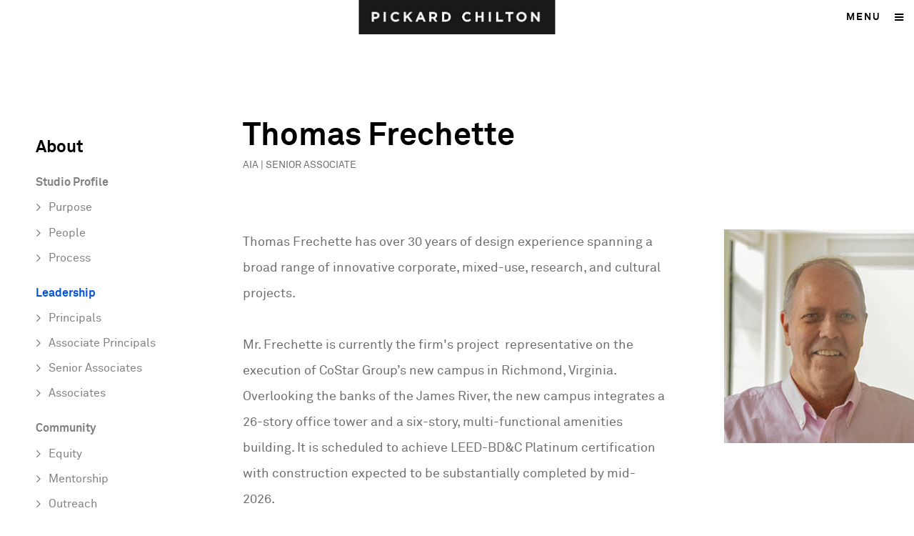

--- FILE ---
content_type: text/html; charset=utf-8
request_url: https://www.pickardchilton.com/about/leadership/frechette-thomas
body_size: 17978
content:
<!DOCTYPE html>
<html lang="en" dir="ltr" >
<head>
		<meta name="viewport" id="viewport" content="width=device-width, initial-scale=1.0, maximum-scale=1.0, user-scalable=0" />
  <meta charset="utf-8" /><script type="text/javascript">(window.NREUM||(NREUM={})).init={ajax:{deny_list:["bam.nr-data.net"]},feature_flags:["soft_nav"]};(window.NREUM||(NREUM={})).loader_config={licenseKey:"bb5d385c5e",applicationID:"71550685",browserID:"71553432"};;/*! For license information please see nr-loader-rum-1.308.0.min.js.LICENSE.txt */
(()=>{var e,t,r={163:(e,t,r)=>{"use strict";r.d(t,{j:()=>E});var n=r(384),i=r(1741);var a=r(2555);r(860).K7.genericEvents;const s="experimental.resources",o="register",c=e=>{if(!e||"string"!=typeof e)return!1;try{document.createDocumentFragment().querySelector(e)}catch{return!1}return!0};var d=r(2614),u=r(944),l=r(8122);const f="[data-nr-mask]",g=e=>(0,l.a)(e,(()=>{const e={feature_flags:[],experimental:{allow_registered_children:!1,resources:!1},mask_selector:"*",block_selector:"[data-nr-block]",mask_input_options:{color:!1,date:!1,"datetime-local":!1,email:!1,month:!1,number:!1,range:!1,search:!1,tel:!1,text:!1,time:!1,url:!1,week:!1,textarea:!1,select:!1,password:!0}};return{ajax:{deny_list:void 0,block_internal:!0,enabled:!0,autoStart:!0},api:{get allow_registered_children(){return e.feature_flags.includes(o)||e.experimental.allow_registered_children},set allow_registered_children(t){e.experimental.allow_registered_children=t},duplicate_registered_data:!1},browser_consent_mode:{enabled:!1},distributed_tracing:{enabled:void 0,exclude_newrelic_header:void 0,cors_use_newrelic_header:void 0,cors_use_tracecontext_headers:void 0,allowed_origins:void 0},get feature_flags(){return e.feature_flags},set feature_flags(t){e.feature_flags=t},generic_events:{enabled:!0,autoStart:!0},harvest:{interval:30},jserrors:{enabled:!0,autoStart:!0},logging:{enabled:!0,autoStart:!0},metrics:{enabled:!0,autoStart:!0},obfuscate:void 0,page_action:{enabled:!0},page_view_event:{enabled:!0,autoStart:!0},page_view_timing:{enabled:!0,autoStart:!0},performance:{capture_marks:!1,capture_measures:!1,capture_detail:!0,resources:{get enabled(){return e.feature_flags.includes(s)||e.experimental.resources},set enabled(t){e.experimental.resources=t},asset_types:[],first_party_domains:[],ignore_newrelic:!0}},privacy:{cookies_enabled:!0},proxy:{assets:void 0,beacon:void 0},session:{expiresMs:d.wk,inactiveMs:d.BB},session_replay:{autoStart:!0,enabled:!1,preload:!1,sampling_rate:10,error_sampling_rate:100,collect_fonts:!1,inline_images:!1,fix_stylesheets:!0,mask_all_inputs:!0,get mask_text_selector(){return e.mask_selector},set mask_text_selector(t){c(t)?e.mask_selector="".concat(t,",").concat(f):""===t||null===t?e.mask_selector=f:(0,u.R)(5,t)},get block_class(){return"nr-block"},get ignore_class(){return"nr-ignore"},get mask_text_class(){return"nr-mask"},get block_selector(){return e.block_selector},set block_selector(t){c(t)?e.block_selector+=",".concat(t):""!==t&&(0,u.R)(6,t)},get mask_input_options(){return e.mask_input_options},set mask_input_options(t){t&&"object"==typeof t?e.mask_input_options={...t,password:!0}:(0,u.R)(7,t)}},session_trace:{enabled:!0,autoStart:!0},soft_navigations:{enabled:!0,autoStart:!0},spa:{enabled:!0,autoStart:!0},ssl:void 0,user_actions:{enabled:!0,elementAttributes:["id","className","tagName","type"]}}})());var p=r(6154),m=r(9324);let h=0;const v={buildEnv:m.F3,distMethod:m.Xs,version:m.xv,originTime:p.WN},b={consented:!1},y={appMetadata:{},get consented(){return this.session?.state?.consent||b.consented},set consented(e){b.consented=e},customTransaction:void 0,denyList:void 0,disabled:!1,harvester:void 0,isolatedBacklog:!1,isRecording:!1,loaderType:void 0,maxBytes:3e4,obfuscator:void 0,onerror:void 0,ptid:void 0,releaseIds:{},session:void 0,timeKeeper:void 0,registeredEntities:[],jsAttributesMetadata:{bytes:0},get harvestCount(){return++h}},_=e=>{const t=(0,l.a)(e,y),r=Object.keys(v).reduce((e,t)=>(e[t]={value:v[t],writable:!1,configurable:!0,enumerable:!0},e),{});return Object.defineProperties(t,r)};var w=r(5701);const x=e=>{const t=e.startsWith("http");e+="/",r.p=t?e:"https://"+e};var R=r(7836),k=r(3241);const A={accountID:void 0,trustKey:void 0,agentID:void 0,licenseKey:void 0,applicationID:void 0,xpid:void 0},S=e=>(0,l.a)(e,A),T=new Set;function E(e,t={},r,s){let{init:o,info:c,loader_config:d,runtime:u={},exposed:l=!0}=t;if(!c){const e=(0,n.pV)();o=e.init,c=e.info,d=e.loader_config}e.init=g(o||{}),e.loader_config=S(d||{}),c.jsAttributes??={},p.bv&&(c.jsAttributes.isWorker=!0),e.info=(0,a.D)(c);const f=e.init,m=[c.beacon,c.errorBeacon];T.has(e.agentIdentifier)||(f.proxy.assets&&(x(f.proxy.assets),m.push(f.proxy.assets)),f.proxy.beacon&&m.push(f.proxy.beacon),e.beacons=[...m],function(e){const t=(0,n.pV)();Object.getOwnPropertyNames(i.W.prototype).forEach(r=>{const n=i.W.prototype[r];if("function"!=typeof n||"constructor"===n)return;let a=t[r];e[r]&&!1!==e.exposed&&"micro-agent"!==e.runtime?.loaderType&&(t[r]=(...t)=>{const n=e[r](...t);return a?a(...t):n})})}(e),(0,n.US)("activatedFeatures",w.B)),u.denyList=[...f.ajax.deny_list||[],...f.ajax.block_internal?m:[]],u.ptid=e.agentIdentifier,u.loaderType=r,e.runtime=_(u),T.has(e.agentIdentifier)||(e.ee=R.ee.get(e.agentIdentifier),e.exposed=l,(0,k.W)({agentIdentifier:e.agentIdentifier,drained:!!w.B?.[e.agentIdentifier],type:"lifecycle",name:"initialize",feature:void 0,data:e.config})),T.add(e.agentIdentifier)}},384:(e,t,r)=>{"use strict";r.d(t,{NT:()=>s,US:()=>u,Zm:()=>o,bQ:()=>d,dV:()=>c,pV:()=>l});var n=r(6154),i=r(1863),a=r(1910);const s={beacon:"bam.nr-data.net",errorBeacon:"bam.nr-data.net"};function o(){return n.gm.NREUM||(n.gm.NREUM={}),void 0===n.gm.newrelic&&(n.gm.newrelic=n.gm.NREUM),n.gm.NREUM}function c(){let e=o();return e.o||(e.o={ST:n.gm.setTimeout,SI:n.gm.setImmediate||n.gm.setInterval,CT:n.gm.clearTimeout,XHR:n.gm.XMLHttpRequest,REQ:n.gm.Request,EV:n.gm.Event,PR:n.gm.Promise,MO:n.gm.MutationObserver,FETCH:n.gm.fetch,WS:n.gm.WebSocket},(0,a.i)(...Object.values(e.o))),e}function d(e,t){let r=o();r.initializedAgents??={},t.initializedAt={ms:(0,i.t)(),date:new Date},r.initializedAgents[e]=t}function u(e,t){o()[e]=t}function l(){return function(){let e=o();const t=e.info||{};e.info={beacon:s.beacon,errorBeacon:s.errorBeacon,...t}}(),function(){let e=o();const t=e.init||{};e.init={...t}}(),c(),function(){let e=o();const t=e.loader_config||{};e.loader_config={...t}}(),o()}},782:(e,t,r)=>{"use strict";r.d(t,{T:()=>n});const n=r(860).K7.pageViewTiming},860:(e,t,r)=>{"use strict";r.d(t,{$J:()=>u,K7:()=>c,P3:()=>d,XX:()=>i,Yy:()=>o,df:()=>a,qY:()=>n,v4:()=>s});const n="events",i="jserrors",a="browser/blobs",s="rum",o="browser/logs",c={ajax:"ajax",genericEvents:"generic_events",jserrors:i,logging:"logging",metrics:"metrics",pageAction:"page_action",pageViewEvent:"page_view_event",pageViewTiming:"page_view_timing",sessionReplay:"session_replay",sessionTrace:"session_trace",softNav:"soft_navigations",spa:"spa"},d={[c.pageViewEvent]:1,[c.pageViewTiming]:2,[c.metrics]:3,[c.jserrors]:4,[c.spa]:5,[c.ajax]:6,[c.sessionTrace]:7,[c.softNav]:8,[c.sessionReplay]:9,[c.logging]:10,[c.genericEvents]:11},u={[c.pageViewEvent]:s,[c.pageViewTiming]:n,[c.ajax]:n,[c.spa]:n,[c.softNav]:n,[c.metrics]:i,[c.jserrors]:i,[c.sessionTrace]:a,[c.sessionReplay]:a,[c.logging]:o,[c.genericEvents]:"ins"}},944:(e,t,r)=>{"use strict";r.d(t,{R:()=>i});var n=r(3241);function i(e,t){"function"==typeof console.debug&&(console.debug("New Relic Warning: https://github.com/newrelic/newrelic-browser-agent/blob/main/docs/warning-codes.md#".concat(e),t),(0,n.W)({agentIdentifier:null,drained:null,type:"data",name:"warn",feature:"warn",data:{code:e,secondary:t}}))}},1687:(e,t,r)=>{"use strict";r.d(t,{Ak:()=>d,Ze:()=>f,x3:()=>u});var n=r(3241),i=r(7836),a=r(3606),s=r(860),o=r(2646);const c={};function d(e,t){const r={staged:!1,priority:s.P3[t]||0};l(e),c[e].get(t)||c[e].set(t,r)}function u(e,t){e&&c[e]&&(c[e].get(t)&&c[e].delete(t),p(e,t,!1),c[e].size&&g(e))}function l(e){if(!e)throw new Error("agentIdentifier required");c[e]||(c[e]=new Map)}function f(e="",t="feature",r=!1){if(l(e),!e||!c[e].get(t)||r)return p(e,t);c[e].get(t).staged=!0,g(e)}function g(e){const t=Array.from(c[e]);t.every(([e,t])=>t.staged)&&(t.sort((e,t)=>e[1].priority-t[1].priority),t.forEach(([t])=>{c[e].delete(t),p(e,t)}))}function p(e,t,r=!0){const s=e?i.ee.get(e):i.ee,c=a.i.handlers;if(!s.aborted&&s.backlog&&c){if((0,n.W)({agentIdentifier:e,type:"lifecycle",name:"drain",feature:t}),r){const e=s.backlog[t],r=c[t];if(r){for(let t=0;e&&t<e.length;++t)m(e[t],r);Object.entries(r).forEach(([e,t])=>{Object.values(t||{}).forEach(t=>{t[0]?.on&&t[0]?.context()instanceof o.y&&t[0].on(e,t[1])})})}}s.isolatedBacklog||delete c[t],s.backlog[t]=null,s.emit("drain-"+t,[])}}function m(e,t){var r=e[1];Object.values(t[r]||{}).forEach(t=>{var r=e[0];if(t[0]===r){var n=t[1],i=e[3],a=e[2];n.apply(i,a)}})}},1738:(e,t,r)=>{"use strict";r.d(t,{U:()=>g,Y:()=>f});var n=r(3241),i=r(9908),a=r(1863),s=r(944),o=r(5701),c=r(3969),d=r(8362),u=r(860),l=r(4261);function f(e,t,r,a){const f=a||r;!f||f[e]&&f[e]!==d.d.prototype[e]||(f[e]=function(){(0,i.p)(c.xV,["API/"+e+"/called"],void 0,u.K7.metrics,r.ee),(0,n.W)({agentIdentifier:r.agentIdentifier,drained:!!o.B?.[r.agentIdentifier],type:"data",name:"api",feature:l.Pl+e,data:{}});try{return t.apply(this,arguments)}catch(e){(0,s.R)(23,e)}})}function g(e,t,r,n,s){const o=e.info;null===r?delete o.jsAttributes[t]:o.jsAttributes[t]=r,(s||null===r)&&(0,i.p)(l.Pl+n,[(0,a.t)(),t,r],void 0,"session",e.ee)}},1741:(e,t,r)=>{"use strict";r.d(t,{W:()=>a});var n=r(944),i=r(4261);class a{#e(e,...t){if(this[e]!==a.prototype[e])return this[e](...t);(0,n.R)(35,e)}addPageAction(e,t){return this.#e(i.hG,e,t)}register(e){return this.#e(i.eY,e)}recordCustomEvent(e,t){return this.#e(i.fF,e,t)}setPageViewName(e,t){return this.#e(i.Fw,e,t)}setCustomAttribute(e,t,r){return this.#e(i.cD,e,t,r)}noticeError(e,t){return this.#e(i.o5,e,t)}setUserId(e,t=!1){return this.#e(i.Dl,e,t)}setApplicationVersion(e){return this.#e(i.nb,e)}setErrorHandler(e){return this.#e(i.bt,e)}addRelease(e,t){return this.#e(i.k6,e,t)}log(e,t){return this.#e(i.$9,e,t)}start(){return this.#e(i.d3)}finished(e){return this.#e(i.BL,e)}recordReplay(){return this.#e(i.CH)}pauseReplay(){return this.#e(i.Tb)}addToTrace(e){return this.#e(i.U2,e)}setCurrentRouteName(e){return this.#e(i.PA,e)}interaction(e){return this.#e(i.dT,e)}wrapLogger(e,t,r){return this.#e(i.Wb,e,t,r)}measure(e,t){return this.#e(i.V1,e,t)}consent(e){return this.#e(i.Pv,e)}}},1863:(e,t,r)=>{"use strict";function n(){return Math.floor(performance.now())}r.d(t,{t:()=>n})},1910:(e,t,r)=>{"use strict";r.d(t,{i:()=>a});var n=r(944);const i=new Map;function a(...e){return e.every(e=>{if(i.has(e))return i.get(e);const t="function"==typeof e?e.toString():"",r=t.includes("[native code]"),a=t.includes("nrWrapper");return r||a||(0,n.R)(64,e?.name||t),i.set(e,r),r})}},2555:(e,t,r)=>{"use strict";r.d(t,{D:()=>o,f:()=>s});var n=r(384),i=r(8122);const a={beacon:n.NT.beacon,errorBeacon:n.NT.errorBeacon,licenseKey:void 0,applicationID:void 0,sa:void 0,queueTime:void 0,applicationTime:void 0,ttGuid:void 0,user:void 0,account:void 0,product:void 0,extra:void 0,jsAttributes:{},userAttributes:void 0,atts:void 0,transactionName:void 0,tNamePlain:void 0};function s(e){try{return!!e.licenseKey&&!!e.errorBeacon&&!!e.applicationID}catch(e){return!1}}const o=e=>(0,i.a)(e,a)},2614:(e,t,r)=>{"use strict";r.d(t,{BB:()=>s,H3:()=>n,g:()=>d,iL:()=>c,tS:()=>o,uh:()=>i,wk:()=>a});const n="NRBA",i="SESSION",a=144e5,s=18e5,o={STARTED:"session-started",PAUSE:"session-pause",RESET:"session-reset",RESUME:"session-resume",UPDATE:"session-update"},c={SAME_TAB:"same-tab",CROSS_TAB:"cross-tab"},d={OFF:0,FULL:1,ERROR:2}},2646:(e,t,r)=>{"use strict";r.d(t,{y:()=>n});class n{constructor(e){this.contextId=e}}},2843:(e,t,r)=>{"use strict";r.d(t,{G:()=>a,u:()=>i});var n=r(3878);function i(e,t=!1,r,i){(0,n.DD)("visibilitychange",function(){if(t)return void("hidden"===document.visibilityState&&e());e(document.visibilityState)},r,i)}function a(e,t,r){(0,n.sp)("pagehide",e,t,r)}},3241:(e,t,r)=>{"use strict";r.d(t,{W:()=>a});var n=r(6154);const i="newrelic";function a(e={}){try{n.gm.dispatchEvent(new CustomEvent(i,{detail:e}))}catch(e){}}},3606:(e,t,r)=>{"use strict";r.d(t,{i:()=>a});var n=r(9908);a.on=s;var i=a.handlers={};function a(e,t,r,a){s(a||n.d,i,e,t,r)}function s(e,t,r,i,a){a||(a="feature"),e||(e=n.d);var s=t[a]=t[a]||{};(s[r]=s[r]||[]).push([e,i])}},3878:(e,t,r)=>{"use strict";function n(e,t){return{capture:e,passive:!1,signal:t}}function i(e,t,r=!1,i){window.addEventListener(e,t,n(r,i))}function a(e,t,r=!1,i){document.addEventListener(e,t,n(r,i))}r.d(t,{DD:()=>a,jT:()=>n,sp:()=>i})},3969:(e,t,r)=>{"use strict";r.d(t,{TZ:()=>n,XG:()=>o,rs:()=>i,xV:()=>s,z_:()=>a});const n=r(860).K7.metrics,i="sm",a="cm",s="storeSupportabilityMetrics",o="storeEventMetrics"},4234:(e,t,r)=>{"use strict";r.d(t,{W:()=>a});var n=r(7836),i=r(1687);class a{constructor(e,t){this.agentIdentifier=e,this.ee=n.ee.get(e),this.featureName=t,this.blocked=!1}deregisterDrain(){(0,i.x3)(this.agentIdentifier,this.featureName)}}},4261:(e,t,r)=>{"use strict";r.d(t,{$9:()=>d,BL:()=>o,CH:()=>g,Dl:()=>_,Fw:()=>y,PA:()=>h,Pl:()=>n,Pv:()=>k,Tb:()=>l,U2:()=>a,V1:()=>R,Wb:()=>x,bt:()=>b,cD:()=>v,d3:()=>w,dT:()=>c,eY:()=>p,fF:()=>f,hG:()=>i,k6:()=>s,nb:()=>m,o5:()=>u});const n="api-",i="addPageAction",a="addToTrace",s="addRelease",o="finished",c="interaction",d="log",u="noticeError",l="pauseReplay",f="recordCustomEvent",g="recordReplay",p="register",m="setApplicationVersion",h="setCurrentRouteName",v="setCustomAttribute",b="setErrorHandler",y="setPageViewName",_="setUserId",w="start",x="wrapLogger",R="measure",k="consent"},5289:(e,t,r)=>{"use strict";r.d(t,{GG:()=>s,Qr:()=>c,sB:()=>o});var n=r(3878),i=r(6389);function a(){return"undefined"==typeof document||"complete"===document.readyState}function s(e,t){if(a())return e();const r=(0,i.J)(e),s=setInterval(()=>{a()&&(clearInterval(s),r())},500);(0,n.sp)("load",r,t)}function o(e){if(a())return e();(0,n.DD)("DOMContentLoaded",e)}function c(e){if(a())return e();(0,n.sp)("popstate",e)}},5607:(e,t,r)=>{"use strict";r.d(t,{W:()=>n});const n=(0,r(9566).bz)()},5701:(e,t,r)=>{"use strict";r.d(t,{B:()=>a,t:()=>s});var n=r(3241);const i=new Set,a={};function s(e,t){const r=t.agentIdentifier;a[r]??={},e&&"object"==typeof e&&(i.has(r)||(t.ee.emit("rumresp",[e]),a[r]=e,i.add(r),(0,n.W)({agentIdentifier:r,loaded:!0,drained:!0,type:"lifecycle",name:"load",feature:void 0,data:e})))}},6154:(e,t,r)=>{"use strict";r.d(t,{OF:()=>c,RI:()=>i,WN:()=>u,bv:()=>a,eN:()=>l,gm:()=>s,mw:()=>o,sb:()=>d});var n=r(1863);const i="undefined"!=typeof window&&!!window.document,a="undefined"!=typeof WorkerGlobalScope&&("undefined"!=typeof self&&self instanceof WorkerGlobalScope&&self.navigator instanceof WorkerNavigator||"undefined"!=typeof globalThis&&globalThis instanceof WorkerGlobalScope&&globalThis.navigator instanceof WorkerNavigator),s=i?window:"undefined"!=typeof WorkerGlobalScope&&("undefined"!=typeof self&&self instanceof WorkerGlobalScope&&self||"undefined"!=typeof globalThis&&globalThis instanceof WorkerGlobalScope&&globalThis),o=Boolean("hidden"===s?.document?.visibilityState),c=/iPad|iPhone|iPod/.test(s.navigator?.userAgent),d=c&&"undefined"==typeof SharedWorker,u=((()=>{const e=s.navigator?.userAgent?.match(/Firefox[/\s](\d+\.\d+)/);Array.isArray(e)&&e.length>=2&&e[1]})(),Date.now()-(0,n.t)()),l=()=>"undefined"!=typeof PerformanceNavigationTiming&&s?.performance?.getEntriesByType("navigation")?.[0]?.responseStart},6389:(e,t,r)=>{"use strict";function n(e,t=500,r={}){const n=r?.leading||!1;let i;return(...r)=>{n&&void 0===i&&(e.apply(this,r),i=setTimeout(()=>{i=clearTimeout(i)},t)),n||(clearTimeout(i),i=setTimeout(()=>{e.apply(this,r)},t))}}function i(e){let t=!1;return(...r)=>{t||(t=!0,e.apply(this,r))}}r.d(t,{J:()=>i,s:()=>n})},6630:(e,t,r)=>{"use strict";r.d(t,{T:()=>n});const n=r(860).K7.pageViewEvent},7699:(e,t,r)=>{"use strict";r.d(t,{It:()=>a,KC:()=>o,No:()=>i,qh:()=>s});var n=r(860);const i=16e3,a=1e6,s="SESSION_ERROR",o={[n.K7.logging]:!0,[n.K7.genericEvents]:!1,[n.K7.jserrors]:!1,[n.K7.ajax]:!1}},7836:(e,t,r)=>{"use strict";r.d(t,{P:()=>o,ee:()=>c});var n=r(384),i=r(8990),a=r(2646),s=r(5607);const o="nr@context:".concat(s.W),c=function e(t,r){var n={},s={},u={},l=!1;try{l=16===r.length&&d.initializedAgents?.[r]?.runtime.isolatedBacklog}catch(e){}var f={on:p,addEventListener:p,removeEventListener:function(e,t){var r=n[e];if(!r)return;for(var i=0;i<r.length;i++)r[i]===t&&r.splice(i,1)},emit:function(e,r,n,i,a){!1!==a&&(a=!0);if(c.aborted&&!i)return;t&&a&&t.emit(e,r,n);var o=g(n);m(e).forEach(e=>{e.apply(o,r)});var d=v()[s[e]];d&&d.push([f,e,r,o]);return o},get:h,listeners:m,context:g,buffer:function(e,t){const r=v();if(t=t||"feature",f.aborted)return;Object.entries(e||{}).forEach(([e,n])=>{s[n]=t,t in r||(r[t]=[])})},abort:function(){f._aborted=!0,Object.keys(f.backlog).forEach(e=>{delete f.backlog[e]})},isBuffering:function(e){return!!v()[s[e]]},debugId:r,backlog:l?{}:t&&"object"==typeof t.backlog?t.backlog:{},isolatedBacklog:l};return Object.defineProperty(f,"aborted",{get:()=>{let e=f._aborted||!1;return e||(t&&(e=t.aborted),e)}}),f;function g(e){return e&&e instanceof a.y?e:e?(0,i.I)(e,o,()=>new a.y(o)):new a.y(o)}function p(e,t){n[e]=m(e).concat(t)}function m(e){return n[e]||[]}function h(t){return u[t]=u[t]||e(f,t)}function v(){return f.backlog}}(void 0,"globalEE"),d=(0,n.Zm)();d.ee||(d.ee=c)},8122:(e,t,r)=>{"use strict";r.d(t,{a:()=>i});var n=r(944);function i(e,t){try{if(!e||"object"!=typeof e)return(0,n.R)(3);if(!t||"object"!=typeof t)return(0,n.R)(4);const r=Object.create(Object.getPrototypeOf(t),Object.getOwnPropertyDescriptors(t)),a=0===Object.keys(r).length?e:r;for(let s in a)if(void 0!==e[s])try{if(null===e[s]){r[s]=null;continue}Array.isArray(e[s])&&Array.isArray(t[s])?r[s]=Array.from(new Set([...e[s],...t[s]])):"object"==typeof e[s]&&"object"==typeof t[s]?r[s]=i(e[s],t[s]):r[s]=e[s]}catch(e){r[s]||(0,n.R)(1,e)}return r}catch(e){(0,n.R)(2,e)}}},8362:(e,t,r)=>{"use strict";r.d(t,{d:()=>a});var n=r(9566),i=r(1741);class a extends i.W{agentIdentifier=(0,n.LA)(16)}},8374:(e,t,r)=>{r.nc=(()=>{try{return document?.currentScript?.nonce}catch(e){}return""})()},8990:(e,t,r)=>{"use strict";r.d(t,{I:()=>i});var n=Object.prototype.hasOwnProperty;function i(e,t,r){if(n.call(e,t))return e[t];var i=r();if(Object.defineProperty&&Object.keys)try{return Object.defineProperty(e,t,{value:i,writable:!0,enumerable:!1}),i}catch(e){}return e[t]=i,i}},9324:(e,t,r)=>{"use strict";r.d(t,{F3:()=>i,Xs:()=>a,xv:()=>n});const n="1.308.0",i="PROD",a="CDN"},9566:(e,t,r)=>{"use strict";r.d(t,{LA:()=>o,bz:()=>s});var n=r(6154);const i="xxxxxxxx-xxxx-4xxx-yxxx-xxxxxxxxxxxx";function a(e,t){return e?15&e[t]:16*Math.random()|0}function s(){const e=n.gm?.crypto||n.gm?.msCrypto;let t,r=0;return e&&e.getRandomValues&&(t=e.getRandomValues(new Uint8Array(30))),i.split("").map(e=>"x"===e?a(t,r++).toString(16):"y"===e?(3&a()|8).toString(16):e).join("")}function o(e){const t=n.gm?.crypto||n.gm?.msCrypto;let r,i=0;t&&t.getRandomValues&&(r=t.getRandomValues(new Uint8Array(e)));const s=[];for(var o=0;o<e;o++)s.push(a(r,i++).toString(16));return s.join("")}},9908:(e,t,r)=>{"use strict";r.d(t,{d:()=>n,p:()=>i});var n=r(7836).ee.get("handle");function i(e,t,r,i,a){a?(a.buffer([e],i),a.emit(e,t,r)):(n.buffer([e],i),n.emit(e,t,r))}}},n={};function i(e){var t=n[e];if(void 0!==t)return t.exports;var a=n[e]={exports:{}};return r[e](a,a.exports,i),a.exports}i.m=r,i.d=(e,t)=>{for(var r in t)i.o(t,r)&&!i.o(e,r)&&Object.defineProperty(e,r,{enumerable:!0,get:t[r]})},i.f={},i.e=e=>Promise.all(Object.keys(i.f).reduce((t,r)=>(i.f[r](e,t),t),[])),i.u=e=>"nr-rum-1.308.0.min.js",i.o=(e,t)=>Object.prototype.hasOwnProperty.call(e,t),e={},t="NRBA-1.308.0.PROD:",i.l=(r,n,a,s)=>{if(e[r])e[r].push(n);else{var o,c;if(void 0!==a)for(var d=document.getElementsByTagName("script"),u=0;u<d.length;u++){var l=d[u];if(l.getAttribute("src")==r||l.getAttribute("data-webpack")==t+a){o=l;break}}if(!o){c=!0;var f={296:"sha512-+MIMDsOcckGXa1EdWHqFNv7P+JUkd5kQwCBr3KE6uCvnsBNUrdSt4a/3/L4j4TxtnaMNjHpza2/erNQbpacJQA=="};(o=document.createElement("script")).charset="utf-8",i.nc&&o.setAttribute("nonce",i.nc),o.setAttribute("data-webpack",t+a),o.src=r,0!==o.src.indexOf(window.location.origin+"/")&&(o.crossOrigin="anonymous"),f[s]&&(o.integrity=f[s])}e[r]=[n];var g=(t,n)=>{o.onerror=o.onload=null,clearTimeout(p);var i=e[r];if(delete e[r],o.parentNode&&o.parentNode.removeChild(o),i&&i.forEach(e=>e(n)),t)return t(n)},p=setTimeout(g.bind(null,void 0,{type:"timeout",target:o}),12e4);o.onerror=g.bind(null,o.onerror),o.onload=g.bind(null,o.onload),c&&document.head.appendChild(o)}},i.r=e=>{"undefined"!=typeof Symbol&&Symbol.toStringTag&&Object.defineProperty(e,Symbol.toStringTag,{value:"Module"}),Object.defineProperty(e,"__esModule",{value:!0})},i.p="https://js-agent.newrelic.com/",(()=>{var e={374:0,840:0};i.f.j=(t,r)=>{var n=i.o(e,t)?e[t]:void 0;if(0!==n)if(n)r.push(n[2]);else{var a=new Promise((r,i)=>n=e[t]=[r,i]);r.push(n[2]=a);var s=i.p+i.u(t),o=new Error;i.l(s,r=>{if(i.o(e,t)&&(0!==(n=e[t])&&(e[t]=void 0),n)){var a=r&&("load"===r.type?"missing":r.type),s=r&&r.target&&r.target.src;o.message="Loading chunk "+t+" failed: ("+a+": "+s+")",o.name="ChunkLoadError",o.type=a,o.request=s,n[1](o)}},"chunk-"+t,t)}};var t=(t,r)=>{var n,a,[s,o,c]=r,d=0;if(s.some(t=>0!==e[t])){for(n in o)i.o(o,n)&&(i.m[n]=o[n]);if(c)c(i)}for(t&&t(r);d<s.length;d++)a=s[d],i.o(e,a)&&e[a]&&e[a][0](),e[a]=0},r=self["webpackChunk:NRBA-1.308.0.PROD"]=self["webpackChunk:NRBA-1.308.0.PROD"]||[];r.forEach(t.bind(null,0)),r.push=t.bind(null,r.push.bind(r))})(),(()=>{"use strict";i(8374);var e=i(8362),t=i(860);const r=Object.values(t.K7);var n=i(163);var a=i(9908),s=i(1863),o=i(4261),c=i(1738);var d=i(1687),u=i(4234),l=i(5289),f=i(6154),g=i(944),p=i(384);const m=e=>f.RI&&!0===e?.privacy.cookies_enabled;function h(e){return!!(0,p.dV)().o.MO&&m(e)&&!0===e?.session_trace.enabled}var v=i(6389),b=i(7699);class y extends u.W{constructor(e,t){super(e.agentIdentifier,t),this.agentRef=e,this.abortHandler=void 0,this.featAggregate=void 0,this.loadedSuccessfully=void 0,this.onAggregateImported=new Promise(e=>{this.loadedSuccessfully=e}),this.deferred=Promise.resolve(),!1===e.init[this.featureName].autoStart?this.deferred=new Promise((t,r)=>{this.ee.on("manual-start-all",(0,v.J)(()=>{(0,d.Ak)(e.agentIdentifier,this.featureName),t()}))}):(0,d.Ak)(e.agentIdentifier,t)}importAggregator(e,t,r={}){if(this.featAggregate)return;const n=async()=>{let n;await this.deferred;try{if(m(e.init)){const{setupAgentSession:t}=await i.e(296).then(i.bind(i,3305));n=t(e)}}catch(e){(0,g.R)(20,e),this.ee.emit("internal-error",[e]),(0,a.p)(b.qh,[e],void 0,this.featureName,this.ee)}try{if(!this.#t(this.featureName,n,e.init))return(0,d.Ze)(this.agentIdentifier,this.featureName),void this.loadedSuccessfully(!1);const{Aggregate:i}=await t();this.featAggregate=new i(e,r),e.runtime.harvester.initializedAggregates.push(this.featAggregate),this.loadedSuccessfully(!0)}catch(e){(0,g.R)(34,e),this.abortHandler?.(),(0,d.Ze)(this.agentIdentifier,this.featureName,!0),this.loadedSuccessfully(!1),this.ee&&this.ee.abort()}};f.RI?(0,l.GG)(()=>n(),!0):n()}#t(e,r,n){if(this.blocked)return!1;switch(e){case t.K7.sessionReplay:return h(n)&&!!r;case t.K7.sessionTrace:return!!r;default:return!0}}}var _=i(6630),w=i(2614),x=i(3241);class R extends y{static featureName=_.T;constructor(e){var t;super(e,_.T),this.setupInspectionEvents(e.agentIdentifier),t=e,(0,c.Y)(o.Fw,function(e,r){"string"==typeof e&&("/"!==e.charAt(0)&&(e="/"+e),t.runtime.customTransaction=(r||"http://custom.transaction")+e,(0,a.p)(o.Pl+o.Fw,[(0,s.t)()],void 0,void 0,t.ee))},t),this.importAggregator(e,()=>i.e(296).then(i.bind(i,3943)))}setupInspectionEvents(e){const t=(t,r)=>{t&&(0,x.W)({agentIdentifier:e,timeStamp:t.timeStamp,loaded:"complete"===t.target.readyState,type:"window",name:r,data:t.target.location+""})};(0,l.sB)(e=>{t(e,"DOMContentLoaded")}),(0,l.GG)(e=>{t(e,"load")}),(0,l.Qr)(e=>{t(e,"navigate")}),this.ee.on(w.tS.UPDATE,(t,r)=>{(0,x.W)({agentIdentifier:e,type:"lifecycle",name:"session",data:r})})}}class k extends e.d{constructor(e){var t;(super(),f.gm)?(this.features={},(0,p.bQ)(this.agentIdentifier,this),this.desiredFeatures=new Set(e.features||[]),this.desiredFeatures.add(R),(0,n.j)(this,e,e.loaderType||"agent"),t=this,(0,c.Y)(o.cD,function(e,r,n=!1){if("string"==typeof e){if(["string","number","boolean"].includes(typeof r)||null===r)return(0,c.U)(t,e,r,o.cD,n);(0,g.R)(40,typeof r)}else(0,g.R)(39,typeof e)},t),function(e){(0,c.Y)(o.Dl,function(t,r=!1){if("string"!=typeof t&&null!==t)return void(0,g.R)(41,typeof t);const n=e.info.jsAttributes["enduser.id"];r&&null!=n&&n!==t?(0,a.p)(o.Pl+"setUserIdAndResetSession",[t],void 0,"session",e.ee):(0,c.U)(e,"enduser.id",t,o.Dl,!0)},e)}(this),function(e){(0,c.Y)(o.nb,function(t){if("string"==typeof t||null===t)return(0,c.U)(e,"application.version",t,o.nb,!1);(0,g.R)(42,typeof t)},e)}(this),function(e){(0,c.Y)(o.d3,function(){e.ee.emit("manual-start-all")},e)}(this),function(e){(0,c.Y)(o.Pv,function(t=!0){if("boolean"==typeof t){if((0,a.p)(o.Pl+o.Pv,[t],void 0,"session",e.ee),e.runtime.consented=t,t){const t=e.features.page_view_event;t.onAggregateImported.then(e=>{const r=t.featAggregate;e&&!r.sentRum&&r.sendRum()})}}else(0,g.R)(65,typeof t)},e)}(this),this.run()):(0,g.R)(21)}get config(){return{info:this.info,init:this.init,loader_config:this.loader_config,runtime:this.runtime}}get api(){return this}run(){try{const e=function(e){const t={};return r.forEach(r=>{t[r]=!!e[r]?.enabled}),t}(this.init),n=[...this.desiredFeatures];n.sort((e,r)=>t.P3[e.featureName]-t.P3[r.featureName]),n.forEach(r=>{if(!e[r.featureName]&&r.featureName!==t.K7.pageViewEvent)return;if(r.featureName===t.K7.spa)return void(0,g.R)(67);const n=function(e){switch(e){case t.K7.ajax:return[t.K7.jserrors];case t.K7.sessionTrace:return[t.K7.ajax,t.K7.pageViewEvent];case t.K7.sessionReplay:return[t.K7.sessionTrace];case t.K7.pageViewTiming:return[t.K7.pageViewEvent];default:return[]}}(r.featureName).filter(e=>!(e in this.features));n.length>0&&(0,g.R)(36,{targetFeature:r.featureName,missingDependencies:n}),this.features[r.featureName]=new r(this)})}catch(e){(0,g.R)(22,e);for(const e in this.features)this.features[e].abortHandler?.();const t=(0,p.Zm)();delete t.initializedAgents[this.agentIdentifier]?.features,delete this.sharedAggregator;return t.ee.get(this.agentIdentifier).abort(),!1}}}var A=i(2843),S=i(782);class T extends y{static featureName=S.T;constructor(e){super(e,S.T),f.RI&&((0,A.u)(()=>(0,a.p)("docHidden",[(0,s.t)()],void 0,S.T,this.ee),!0),(0,A.G)(()=>(0,a.p)("winPagehide",[(0,s.t)()],void 0,S.T,this.ee)),this.importAggregator(e,()=>i.e(296).then(i.bind(i,2117))))}}var E=i(3969);class I extends y{static featureName=E.TZ;constructor(e){super(e,E.TZ),f.RI&&document.addEventListener("securitypolicyviolation",e=>{(0,a.p)(E.xV,["Generic/CSPViolation/Detected"],void 0,this.featureName,this.ee)}),this.importAggregator(e,()=>i.e(296).then(i.bind(i,9623)))}}new k({features:[R,T,I],loaderType:"lite"})})()})();</script>
<link rel="shortcut icon" href="https://www.pickardchilton.com/sites/default/files/favicon%20%283%29.ico" type="image/vnd.microsoft.icon" />
<meta name="description" content="Thomas Frechette is a Senior Associate at Pickard Chilton, with over 30 years of design experience in corporate, cultural, research, and mixed-use projects" />
<meta name="generator" content="Drupal 7 (https://www.drupal.org)" />
<link rel="canonical" href="https://www.pickardchilton.com/about/leadership/frechette-thomas" />
<link rel="shortlink" href="https://www.pickardchilton.com/node/794" />
<meta property="og:site_name" content="Pickard Chilton" />
<meta property="og:type" content="article" />
<meta property="og:title" content="Frechette, Thomas" />
<meta property="og:url" content="https://www.pickardchilton.com/about/leadership/frechette-thomas" />
<meta property="og:description" content="Thomas Frechette has over 30 years of design experience spanning a broad range of innovative corporate, mixed-use, research, and cultural projects. Mr. Frechette is currently the firm&#039;s project representative on the execution of CoStar Group’s new campus in Richmond, Virginia. Overlooking the banks of the James River, the new campus integrates a 26-story office tower and a six-story, multi-functional amenities building. It is scheduled to achieve LEED-BD&amp;C Platinum certification with construction expected to be substantially completed by mid-2026. Before joining Pickard Chilton, Mr." />
<meta property="og:updated_time" content="2025-12-22T21:27:33+02:00" />
<meta property="og:image" content="https://www.pickardchilton.com/sites/default/files/Frechette_Tom_Color_0.png" />
<meta name="twitter:card" content="summary" />
<meta name="twitter:title" content="Frechette, Thomas" />
<meta name="twitter:url" content="https://www.pickardchilton.com/about/leadership/frechette-thomas" />
<meta name="twitter:description" content="Thomas Frechette has over 30 years of design experience spanning a broad range of innovative corporate, mixed-use, research, and cultural projects. Mr. Frechette is currently the firm&#039;s project" />
<meta property="article:published_time" content="2022-01-06T18:35:05+02:00" />
<meta property="article:modified_time" content="2025-12-22T21:27:33+02:00" />
<meta name="dcterms.title" content="Frechette, Thomas" />
<meta name="dcterms.creator" content="eback" />
<meta name="dcterms.description" content="Thomas Frechette has over 30 years of design experience spanning a broad range of innovative corporate, mixed-use, research, and cultural projects. Mr. Frechette is currently the firm&#039;s project representative on the execution of CoStar Group’s new campus in Richmond, Virginia. Overlooking the banks of the James River, the new campus integrates a 26-story office tower and a six-story, multi-functional amenities building. It is scheduled to achieve LEED-BD&amp;C Platinum certification with construction expected to be substantially completed by mid-2026. Before joining Pickard Chilton, Mr." />
<meta name="dcterms.date" content="2022-01-06T18:35+02:00" />
<meta name="dcterms.type" content="Text" />
<meta name="dcterms.format" content="text/html" />
<meta name="dcterms.identifier" content="https://www.pickardchilton.com/about/leadership/frechette-thomas" />
<meta name="dcterms.language" content="en" />
<meta name="dcterms.modified" content="2025-12-22T21:27+02:00" />
	<title>Frechette, Thomas - Senior Associate | Pickard Chilton</title>
	
  <link type="text/css" rel="stylesheet" href="https://www.pickardchilton.com/sites/default/files/css/css_xE-rWrJf-fncB6ztZfd2huxqgxu4WO-qwma6Xer30m4.css" media="all" />
<link type="text/css" rel="stylesheet" href="https://www.pickardchilton.com/sites/default/files/css/css_ONUirtjNp1W5GCRMF__E1LgAIJE8wlynmmsy7-uCaE8.css" media="all" />
<link type="text/css" rel="stylesheet" href="https://www.pickardchilton.com/sites/default/files/css/css_NCOSdpoQnWWQHVcfG2o2skDLf8YSjSAlOAadPoELzbo.css" media="all" />
<link type="text/css" rel="stylesheet" href="https://www.pickardchilton.com/sites/default/files/css/css_5Wz3IXVY4JPAb7AQFPR9W9fKGPHW00XJ-7YkdNJt66M.css" media="screen" />
<!-- Google Tag Manager -->
<script>(function(w,d,s,l,i){w[l]=w[l]||[];w[l].push({'gtm.start':
new Date().getTime(),event:'gtm.js'});var f=d.getElementsByTagName(s)[0],
j=d.createElement(s),dl=l!='dataLayer'?'&l='+l:'';j.async=true;j.src=
'https://www.googletagmanager.com/gtm.js?id='+i+dl;f.parentNode.insertBefore(j,f);
})(window,document,'script','dataLayer','GTM-5F9HQXV');</script>
<!-- End Google Tag Manager -->

<!-- Global site tag (gtag.js) - Google Analytics -->
<script async src="https://www.googletagmanager.com/gtag/js?id=UA-16544283-1"></script>
<script>
  window.dataLayer = window.dataLayer || [];
  function gtag(){dataLayer.push(arguments);}
  gtag('js', new Date());

  gtag('config', 'UA-16544283-1');
</script>

<!-- Note: plugin scripts must be included after the tracking snippet. -->
<script src="https://ipmeta.io/plugin.js"></script>

<script>
   provideGtagPlugin({
      apiKey: 'aadf50f515caf2479d307eb7377e8c1a25d3a4b56f6a615a9f7c3ab6eaee9ea78002ad4eaba7bba6',
      serviceProvider: 'dimension1',
      networkDomain: 'dimension2',
      networkType: 'dimension3',
   });
</script>
<meta name="referrer" content="origin" />
<style type="text/css">
  li.headshot .holder img.gray {background-color: #dddddd;}
  li.headshot {background-color: #e4e4e4 !important;}
</style>
  <script type="text/javascript" src="https://www.pickardchilton.com/sites/default/files/js/js_Pt6OpwTd6jcHLRIjrE-eSPLWMxWDkcyYrPTIrXDSON0.js"></script>
<script type="text/javascript" src="https://www.pickardchilton.com/sites/default/files/js/js_uDWlOpzVKUU7GiO2efAKdUKotr2kjXq_hvLBzuOnFZE.js"></script>
<script type="text/javascript">
<!--//--><![CDATA[//><!--
jQuery.extend(Drupal.settings, {"basePath":"\/","pathPrefix":"","setHasJsCookie":0,"ajaxPageState":{"theme":"pca","theme_token":"BXtBmZi5wsrJ1GjOYAEgeyZoTsQQVQ77AMZLy3uwpsE","js":{"sites\/all\/themes\/pca\/js\/vendor\/jquery.hammer.js":1,"sites\/all\/themes\/pca\/js\/vendor\/supersliders.js":1,"sites\/all\/themes\/pca\/js\/vendor\/slick.min.js":1,"sites\/all\/themes\/pca\/js\/vendor\/packery.pkgd.min.js":1,"sites\/all\/themes\/pca\/js\/vendor\/browser.js":1,"sites\/all\/themes\/pca\/js\/vendor\/jquery.magnific-popup.min.js":1,"sites\/all\/themes\/pca\/js\/script.js":1,"sites\/all\/modules\/jquery_update\/replace\/jquery\/1.12\/jquery.min.js":1,"misc\/jquery-extend-3.4.0.js":1,"misc\/jquery-html-prefilter-3.5.0-backport.js":1,"misc\/jquery.once.js":1,"misc\/drupal.js":1,"sites\/all\/modules\/jquery_update\/js\/jquery_browser.js":1,"sites\/all\/themes\/pca\/js\/vendor\/owl.carousel.min.js":1,"sites\/all\/themes\/pca\/js\/vendor\/isotope.js":1},"css":{"modules\/system\/system.base.css":1,"modules\/system\/system.menus.css":1,"modules\/system\/system.messages.css":1,"modules\/system\/system.theme.css":1,"modules\/comment\/comment.css":1,"modules\/field\/theme\/field.css":1,"modules\/node\/node.css":1,"modules\/user\/user.css":1,"sites\/all\/modules\/views\/css\/views.css":1,"sites\/all\/modules\/ckeditor\/css\/ckeditor.css":1,"sites\/all\/modules\/ctools\/css\/ctools.css":1,"sites\/all\/modules\/panels\/css\/panels.css":1,"sites\/all\/themes\/pca\/css\/style.css":1}},"smart_ip":{"location":{"country":"United States Of America","country_code":"US","region":"Ohio","region_code":"","city":"Columbus","zip":"43215","latitude":"39.9614","longitude":"-82.9977","time_zone":"-05:00","source":"smart_ip","ip_address":"18.217.210.161","timestamp":1768892394,"is_eu_country":false,"is_gdpr_country":false}},"smart_ip_src":{"smart_ip":"smart_ip","geocoded_smart_ip":"geocoded_smart_ip","w3c":"w3c"},"urlIsAjaxTrusted":{"\/search-results":true}});
//--><!]]>
</script>
  
<!--[if lt IE 9]>
<script src="//html5shiv.googlecode.com/svn/trunk/html5.js"></script>
<![endif]-->
</head>
<body class="html not-front not-logged-in one-sidebar sidebar-first page-node page-node- page-node-794 node-type-members" >
	<div id="preloader" style="display:block;">
		<div id="status">
			<img src="https://www.pickardchilton.com/sites/default/files/logo.png" alt="pca-logo" />
			<div class="center">
				<div class="preloader-wrapper active">
					<div class="spinner-layer spinner-blue-only">
						<div class="circle-clipper left">
							<div class="circle"></div>
						</div>
						<div class="gap-patch">
							<div class="circle"></div>
						</div>
						<div class="circle-clipper right">
							<div class="circle"></div>
						</div>
					</div>
				</div>
			</div>
		</div>
	</div>
		<div id="page-wrapper">
  <div id="page">
  <div class="page-holder">
    <header id="header"><div class="section clearfix">
      <div class="header-fixed-block">
        <a class="back-to-list" href="."></a>
        <div class="header-nav">
          <a href="#" class="header-menu-btn">Menu <span class="fa-bars"></span></a>
          <!--<a href="/" class="mobile-go-home"><span></span></a>-->
	        <div class="search-form-holder">
            <span class="search-btn fa-search "></span>
            <form action="https://www.pickardchilton.com/search-results" method="GET" accept-charset="UTF-8">
              <input type="text" name="search_api_views_fulltext" placeholder="Site search" size="30" maxlength="128">
            </form>
          </div>

                        <div class="region region-main-menu">
    <div id="block-menu-menu-main-navigation" class="block block-menu">

    
  <div class="content">
    <ul class="menu"><li class="first expanded"><a href="/about/studio-profile" title="">About</a><ul class="menu"><li class="first leaf"><a href="/about/studio-profile" title="">Studio Profile</a></li>
<li class="leaf"><a href="/about/leadership" title="">Leadership</a></li>
<li class="leaf"><a href="/about/community" title="">Community</a></li>
<li class="leaf"><a href="/about/relationships" title="">Relationships</a></li>
<li class="leaf"><a href="/about/recognition" title="">Recognition</a></li>
<li class="last leaf"><a href="/about/careers" title="">Careers</a></li>
</ul></li>
<li class="expanded"><a href="/expertise/architecture" title="">Expertise</a><ul class="menu"><li class="first leaf"><a href="/expertise/architecture" title="">Architecture</a></li>
<li class="leaf"><a href="https://www.pickardchilton.com/expertise/architecture/repositioning" title="">Repositioning</a></li>
<li class="leaf"><a href="/expertise/master-planning" title="">Master Planning</a></li>
<li class="last leaf"><a href="/expertise/building-types" title="">Building Types</a></li>
</ul></li>
<li class="leaf"><a href="/work" title="">Work</a></li>
<li class="leaf"><a href="/latest" title="">Latest</a></li>
<li class="leaf"><a href="/contact" title="">Contact</a></li>
<li class="last leaf"><a href="https://jp.pickardchilton.com" title="">日本語</a></li>
</ul>  </div>
</div>
  </div>
          
        </div>
                  <div id="logo"  class="mobile-logo">
            <a href="/" class="logo" title="Home" rel="home">
                <img src="https://www.pickardchilton.com/sites/default/files/logo.png" alt="Pickard Chilton Logo" />
            </a>
          </div>
              </div>

      

    </div></header> <!-- /.section, /#header -->
  <span class="go-to-top">&gt;</span>

  
    <div id="main-wrapper"><div id="main" class="clearfix with-navigation">

      <div id="content" class="column" role="main"><div class="section">
                                  <div class="page-heading">
            <div class="content-type">
              <strong>about</strong> &gt; Leadership                          </div>
          </div>
                                            <div class="tabs"></div>
        
          <div class="region region-content">
    <div id="block-system-main" class="block block-system">

    
  <div class="content">
    
<article id="node-794" class="node node-members clearfix">

  <div class="buffer"></div>

  <div class="content" id="js-content">
    <header class="node-header">
      <h1 class="member-name"> Thomas Frechette</h1>
      <div class="member-info">
                  <span>AIA</span>
                           |           <span>Senior Associate</span>
              </div>
    </header>

    <div class="field row clearfix">
            <div class="col-md-4 col-md-push-9 col-xs-6 col-xs-push-3 img-box">
                  <img src="https://www.pickardchilton.com/sites/default/files/styles/grid_image/public/tom-f_1.png?itok=GDVO2iNj" alt="" />
              </div>
      <div class="col-md-8 col-md-pull-4 col-xs-12">
        <div class="field-item"><p>Thomas Frechette has over 30 years of design experience spanning a broad range of innovative corporate, mixed-use, research, and cultural projects.</p>
<p>Mr. Frechette is currently the firm's project  representative on the execution of CoStar Group’s new campus in Richmond, Virginia. Overlooking the banks of the James River, the new campus integrates a 26-story office tower and a six-story, multi-functional amenities building. It is scheduled to achieve LEED-BD&amp;C Platinum certification with construction expected to be substantially completed by mid-2026. </p>
<p>Before joining Pickard Chilton, Mr. Frechette was with Kevin Roche John Dinkeloo and Associates in Hamden, Connecticut. He collaborated with Mr. Roche and firm principals on the design and execution of multiple award-winning corporate and institutional projects. Past project experience includes the Securities and Exchange Commission Headquarters in Washington, DC, and Capitol Crossing at 200/250 Massachusetts Avenue, also in Washington, DC.  Museum work includes the restoration and renovation of three European Collection galleries and the Costume Institute Exhibit at New York City’s Metropolitan Museum of Art. Mixed-use and research facility projects encompass over 1.5 million square feet of buildings across four campuses in the U.S. for Alcatel-Lucent.</p>
<p>Mr. Frechette graduated from the University of Miami, FL with a Bachelor of Architecture and received his Master of Architecture from Yale University School of Architecture. </p>
</div>
      </div>
          </div>
    <div class="field field-name-field-next-page field-type-node-reference field-label-above">
      <div class="field-label">Next Page:&nbsp;</div>
      <div class="field-items">
        <div class="field-item even">
                    <a href="/about/leadership">Leadership</a>
                </div>
      </div>
    </div>
  </div> <!-- /.content -->

</article> <!-- /.node -->
  </div>
</div>
  </div>

      </div></div> <!-- /.section, /#content -->

              <aside id="sidebar-first" class="column sidebar"><div class="section">
            <div class="region region-sidebar-first">
    <div id="block-menu-menu-about" class="block block-menu">

    <h2>About</h2>
  
  <div class="content">
    <ul class="menu"><li class="first expanded"><a href="/about/studio-profile" title="">Studio Profile</a><ul class="menu"><li class="first leaf"><a href="/about/studio-profile#purpose" title="">Purpose</a></li>
<li class="leaf"><a href="/about/studio-profile#people" title="">People</a></li>
<li class="last leaf"><a href="/about/studio-profile#process" title="">Process</a></li>
</ul></li>
<li class="expanded"><a href="/about/leadership" title="">Leadership</a><ul class="menu"><li class="first leaf"><a href="/about/leadership#principals" title="">Principals</a></li>
<li class="leaf"><a href="/about/leadership#associate-principals" title="">Associate Principals</a></li>
<li class="leaf"><a href="/about/leadership#senior-associates" title="">Senior Associates</a></li>
<li class="last leaf"><a href="/about/leadership#associates" title="">Associates</a></li>
</ul></li>
<li class="expanded"><a href="/about/community" title="">Community</a><ul class="menu"><li class="first leaf"><a href="/about/community#equity" title="">Equity</a></li>
<li class="leaf"><a href="/about/community#mentorship" title="">Mentorship</a></li>
<li class="last leaf"><a href="/about/community#outreach" title="">Outreach</a></li>
</ul></li>
<li class="expanded"><a href="/about/relationships" title="">Relationships</a><ul class="menu"><li class="first leaf"><a href="/about/relationships#clients" title="">Clients</a></li>
<li class="leaf"><a href="/about/relationships#tenants" title="">Tenants</a></li>
<li class="last leaf"><a href="/about/relationships#collaborators" title="">Collaborators</a></li>
</ul></li>
<li class="expanded"><a href="/about/recognition" title="">Recognition</a><ul class="menu"><li class="first leaf"><a href="/about/recognition#awards" title="">Awards</a></li>
<li class="leaf"><a href="/about/recognition#publications" title="">Publications</a></li>
<li class="last leaf"><a href="/about/recognition#exhibitions" title="">Exhibitions</a></li>
</ul></li>
<li class="last leaf"><a href="/about/careers" title="">Careers</a></li>
</ul>  </div>
</div>
  </div>
        </div></aside> <!-- /.section, /#sidebar-first -->
      
    </div></div> <!-- /#main, /#main-wrapper -->
  </div>



</div>
  <footer id="footer">

        <div class="section">
              <div class="region region-main-menu">
      <div class="region region-main-menu">
    <div id="block-menu-menu-main-navigation" class="block block-menu">

    
  <div class="content">
    <ul class="menu"><li class="first expanded"><a href="/about/studio-profile" title="">About</a><ul class="menu"><li class="first leaf"><a href="/about/studio-profile" title="">Studio Profile</a></li>
<li class="leaf"><a href="/about/leadership" title="">Leadership</a></li>
<li class="leaf"><a href="/about/community" title="">Community</a></li>
<li class="leaf"><a href="/about/relationships" title="">Relationships</a></li>
<li class="leaf"><a href="/about/recognition" title="">Recognition</a></li>
<li class="last leaf"><a href="/about/careers" title="">Careers</a></li>
</ul></li>
<li class="expanded"><a href="/expertise/architecture" title="">Expertise</a><ul class="menu"><li class="first leaf"><a href="/expertise/architecture" title="">Architecture</a></li>
<li class="leaf"><a href="https://www.pickardchilton.com/expertise/architecture/repositioning" title="">Repositioning</a></li>
<li class="leaf"><a href="/expertise/master-planning" title="">Master Planning</a></li>
<li class="last leaf"><a href="/expertise/building-types" title="">Building Types</a></li>
</ul></li>
<li class="leaf"><a href="/work" title="">Work</a></li>
<li class="leaf"><a href="/latest" title="">Latest</a></li>
<li class="leaf"><a href="/contact" title="">Contact</a></li>
<li class="last leaf"><a href="https://jp.pickardchilton.com" title="">日本語</a></li>
</ul>  </div>
</div>
  </div>
  </div>
              <div class="region region-footer-contact">
    <div id="block-block-1" class="block block-block">

    <h2>Contact</h2>
  
  <div class="content">
    <p>980 Chapel Street<br />
New Haven, CT 06510<br />
<a href="tel: &quot;203.786.8600&quot;">203.786.8600</a><br />
<a href="mailto:info@pickardchilton.com">info@pickardchilton.com</a></p>
  </div>
</div>
  </div>
              <div class="region region-social-links">
    <div id="block-block-5" class="block block-block">

    
  <div class="content">
    <p> </p>
<ul>
<li><a class="inst" href="http://instagram.com/pickardchilton">inst</a></li>
<li><a class="in" href="https://www.linkedin.com/company/pickard-chilton">in</a></li>
<li><a class="fb" href="https://www.facebook.com/pickardchilton">fb</a></li>
<li><a class="ytb" href="https://www.youtube.com/user/PickardChilton1">ytb</a></li>
</ul>
  </div>
</div>
  </div>
              <div class="region region-footer-legal">
    <div id="block-block-4" class="block block-block">

    
  <div class="content">
    <p><a href="/privacy-policy">Privacy Policy</a> | <a href="/cookies-policy">Cookies Policy</a></p>
<p>All content © Pickard Chilton unless otherwise noted.</p>
  </div>
</div>
  </div>
        </div>

  </footer> <!-- /.section, /#footer -->
</div> <!-- /#page, /#page-wrapper -->

  <div class="menu-block-background">
      <span class="v-middle"></span>
      <div class="menu-holder">
        <div class="region region-main-menu">
      <div class="region region-main-menu">
      <div class="region region-main-menu">
    <div id="block-menu-menu-main-navigation" class="block block-menu">

    
  <div class="content">
    <ul class="menu"><li class="first expanded"><a href="/about/studio-profile" title="">About</a><ul class="menu"><li class="first leaf"><a href="/about/studio-profile" title="">Studio Profile</a></li>
<li class="leaf"><a href="/about/leadership" title="">Leadership</a></li>
<li class="leaf"><a href="/about/community" title="">Community</a></li>
<li class="leaf"><a href="/about/relationships" title="">Relationships</a></li>
<li class="leaf"><a href="/about/recognition" title="">Recognition</a></li>
<li class="last leaf"><a href="/about/careers" title="">Careers</a></li>
</ul></li>
<li class="expanded"><a href="/expertise/architecture" title="">Expertise</a><ul class="menu"><li class="first leaf"><a href="/expertise/architecture" title="">Architecture</a></li>
<li class="leaf"><a href="https://www.pickardchilton.com/expertise/architecture/repositioning" title="">Repositioning</a></li>
<li class="leaf"><a href="/expertise/master-planning" title="">Master Planning</a></li>
<li class="last leaf"><a href="/expertise/building-types" title="">Building Types</a></li>
</ul></li>
<li class="leaf"><a href="/work" title="">Work</a></li>
<li class="leaf"><a href="/latest" title="">Latest</a></li>
<li class="leaf"><a href="/contact" title="">Contact</a></li>
<li class="last leaf"><a href="https://jp.pickardchilton.com" title="">日本語</a></li>
</ul>  </div>
</div>
  </div>
  </div>
  </div>
        <div class="region region-mobile-search">
    <div id="block-views-exp-search-page" class="block block-views">

    
  <div class="content">
    <form action="/search-results" method="get" id="views-exposed-form-search-page" accept-charset="UTF-8"><div><div class="mobSearch-label">
  <a href="#" class="js-mobSearch-label">Search</a>
</div>
<div class="mobSearch-form js-mobSearch-form">
          <div id="edit-search-api-views-fulltext-wrapper" class="views-exposed-widget views-widget-filter-search_api_views_fulltext">
                        <div class="views-widget">
          <div class="form-item form-type-textfield form-item-search-api-views-fulltext">
 <input type="text" id="edit-search-api-views-fulltext" name="search_api_views_fulltext" value="" size="30" maxlength="128" class="form-text" />
</div>
        </div>
              </div>
                    <div class="views-exposed-widget views-submit-button mobSearch-form-submitBtn">
      <span class="fa fa-search">
        <input type="submit" id="edit-submit-search" name="your_name" value="Apply" class="form-submit" />      </span>

    </div>
    </div>
</div></form>  </div>
</div>
  </div>
        <div class="region region-social-links">
      <div class="region region-social-links">
    <div id="block-block-5" class="block block-block">

    
  <div class="content">
    <p> </p>
<ul>
<li><a class="inst" href="http://instagram.com/pickardchilton">inst</a></li>
<li><a class="in" href="https://www.linkedin.com/company/pickard-chilton">in</a></li>
<li><a class="fb" href="https://www.facebook.com/pickardchilton">fb</a></li>
<li><a class="ytb" href="https://www.youtube.com/user/PickardChilton1">ytb</a></li>
</ul>
  </div>
</div>
  </div>
  </div>
      </div>
      <span class="btn-close"></span>
  </div>
	<script type="text/javascript" src="https://www.pickardchilton.com/sites/default/files/js/js_JOHWc0N0yKGfKc1qI5gzb7qwfdXLwHBaol7h5ZHbfos.js"></script>

<script type="text/javascript">window.NREUM||(NREUM={});NREUM.info={"beacon":"bam.nr-data.net","licenseKey":"bb5d385c5e","applicationID":"71550685","transactionName":"YAMBMRZSWxBWURdbV1lJNhcNHBoKWVYGShZHDhM=","queueTime":0,"applicationTime":557,"atts":"TEQCR15ISB4=","errorBeacon":"bam.nr-data.net","agent":""}</script></body>
</html>
